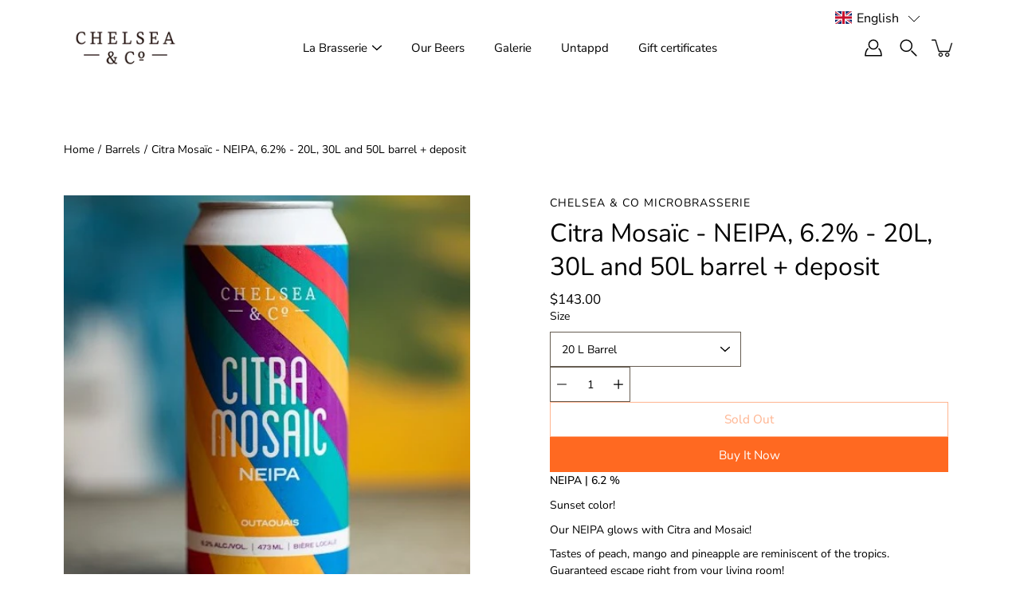

--- FILE ---
content_type: text/javascript; charset=utf-8
request_url: https://chelseaco.ca/en/cart/update.js
body_size: 370
content:
{"token":"hWN7oVgXASjcytyGyE83LjPt?key=d7f9b112df348792fbb9322405602aba","note":null,"attributes":{"language":"en"},"original_total_price":0,"total_price":0,"total_discount":0,"total_weight":0.0,"item_count":0,"items":[],"requires_shipping":false,"currency":"CAD","items_subtotal_price":0,"cart_level_discount_applications":[],"discount_codes":[],"items_changelog":{"added":[]}}